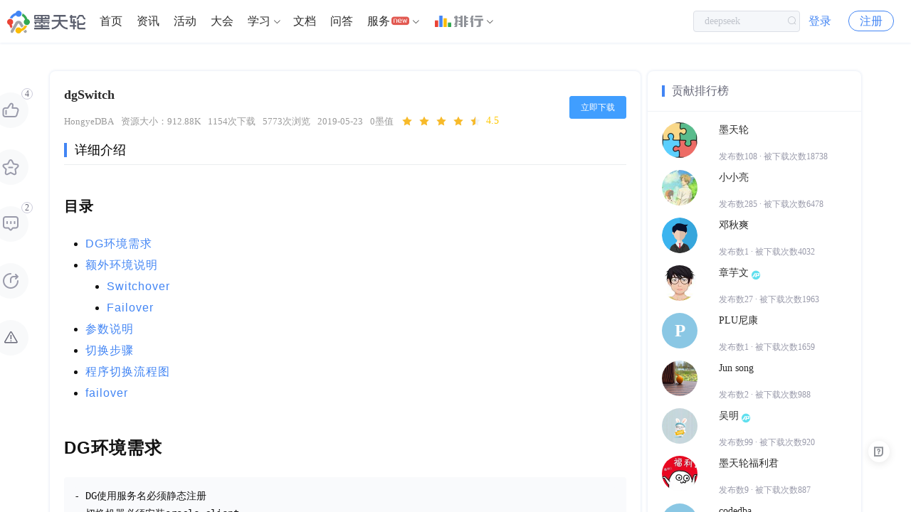

--- FILE ---
content_type: text/html; charset=utf-8
request_url: https://www.modb.pro/download/5
body_size: 10388
content:
<!doctype html>
<html data-n-head-ssr>
  <head >
    <title>dgSwitch - 墨天轮资源</title><meta data-n-head="ssr" charset="utf-8"><meta data-n-head="ssr" name="viewport" content="width=device-width,initial-scale=1.0,minimum-scale=1,maximum-scale=1,user-scalable=no"><meta data-n-head="ssr" vmid="keywords" name="keywords" content="oracle,dataguard"><meta data-n-head="ssr" vmid="description" name="description" content="undefined"><link data-n-head="ssr" rel="icon" type="image/x-icon" href="https://js-cdn.modb.cc/image/favicon.ico"><link data-n-head="ssr" rel="apple-touch-icon" sizes="60x60" type="image/x-icon" href="https://oss-emcsprod-public.oss-cn-beijing.aliyuncs.com/modb_imgs/apple-touch-icon.png"><link data-n-head="ssr" rel="stylesheet" type="text/css" href="https://js-cdn.modb.cc/js/cropper.css"><link data-n-head="ssr" rel="stylesheet" type="text/css" href="https://js-cdn.modb.cc/js/xterm.css"><link data-n-head="ssr" rel="stylesheet" type="text/css" href="https://js-cdn.modb.cc/js/github-markdown.css"><link data-n-head="ssr" rel="stylesheet" type="text/css" href="https://js-cdn.modb.cc/js/highlight.css"><script data-n-head="ssr" src="https://js-cdn.modb.cc/js/fingerprint2.min.js" type="text/javascript" charset="utf-8" defer></script><script data-n-head="ssr" src="https://res2.wx.qq.com/open/js/jweixin-1.4.0.js" type="text/javascript" charset="utf-8" async></script><script data-n-head="ssr" src="https://res.wx.qq.com/connect/zh_CN/htmledition/js/wxLogin.js" type="text/javascript" charset="utf-8" async></script><script data-n-head="ssr" src="https://js-cdn.modb.cc/js/wangEditor.min.js" type="text/javascript" charset="utf-8"></script><script data-n-head="ssr" src="https://js-cdn.modb.cc/js/turndown.js" type="text/javascript" charset="utf-8" defer></script><script data-n-head="ssr" src="https://js-cdn.modb.cc/js/highlight.min.js" type="text/javascript" charset="utf-8"></script><script data-n-head="ssr" src="https://js-cdn.modb.cc/js/cropper1.5.11.min.js" type="text/javascript" charset="utf-8" defer></script><script data-n-head="ssr" src="https://js-cdn.modb.cc/js/xterm4.13.0.min.js" type="text/javascript" charset="utf-8" defer></script><script data-n-head="ssr" src="https://js-cdn.modb.cc/js/xterm-addon-fit.js" type="text/javascript" charset="utf-8" defer></script><script data-n-head="ssr" src="https://gosspublic.alicdn.com/aliyun-oss-sdk-6.17.1.min.js" type="text/javascript" charset="utf-8" defer></script><link rel="preload" href="https://js-cdn.modb.cc/_nuxt/b2afbc743a62cb66409d.js" as="script"><link rel="preload" href="https://js-cdn.modb.cc/_nuxt/f66892d.js" as="script"><link rel="preload" href="https://js-cdn.modb.cc/_nuxt/cffd01f714127537af23.css" as="style"><link rel="preload" href="https://js-cdn.modb.cc/_nuxt/36de8b2.js" as="script"><link rel="preload" href="https://js-cdn.modb.cc/_nuxt/171df2ee412c53dc96dc.css" as="style"><link rel="preload" href="https://js-cdn.modb.cc/_nuxt/d7a86c8.js" as="script"><link rel="stylesheet" href="https://js-cdn.modb.cc/_nuxt/cffd01f714127537af23.css"><link rel="stylesheet" href="https://js-cdn.modb.cc/_nuxt/171df2ee412c53dc96dc.css">
  </head>
  <body >
    <div data-server-rendered="true" id="__nuxt"><!----><div id="__layout"><section class="el-container app app_page"><header class="shadow" data-v-18ba801a><a href="/" class="header-cloud router-link-active" data-v-18ba801a><img src="https://js-cdn.modb.cc/image/indexlogo.png" alt="暂无图片" class="logo-image" data-v-18ba801a></a> <ul role="menubar" id="rank-menu" class="header-el-menu-box header-menu-box flex el-menu--horizontal el-menu" style="background-color:;display:none;" data-v-18ba801a><li role="menuitem" tabindex="-1" class="el-menu-item" style="color:;border-bottom-color:transparent;background-color:;" data-v-18ba801a><a href="/dbRank" target="_self" class="verm" data-v-18ba801a>排行</a> <img height="16px" src="https://js-cdn.modb.cc/image/svgs/rank-cn.png" alt="暂无图片" class="ml4 mt0" style="margin-top:-5px;" data-v-18ba801a></li><li role="menuitem" tabindex="-1" class="el-menu-item" style="color:;border-bottom-color:transparent;background-color:;" data-v-18ba801a><a href="/dbMarket" target="_blank" class="verm" data-v-18ba801a>数据库百科</a> <!----></li><li role="menuitem" tabindex="-1" class="el-menu-item" style="color:;border-bottom-color:transparent;background-color:;" data-v-18ba801a><a href="/dbCase" target="_blank" class="verm" data-v-18ba801a>核心案例</a> <!----></li><li role="menuitem" tabindex="-1" class="el-menu-item" style="color:;border-bottom-color:transparent;background-color:;" data-v-18ba801a><a href="/topic/402751" target="_blank" class="verm" data-v-18ba801a>行业报告</a> <!----></li><li role="menuitem" tabindex="-1" class="el-menu-item" style="color:;border-bottom-color:transparent;background-color:;" data-v-18ba801a><a href="/topic/4704" target="_blank" class="verm" data-v-18ba801a>月度解读</a> <!----></li><li role="menuitem" tabindex="-1" class="el-menu-item" style="color:;border-bottom-color:transparent;background-color:;" data-v-18ba801a><a href="/topic/61684" target="_blank" class="verm" data-v-18ba801a>大事记</a> <!----></li><li role="menuitem" aria-haspopup="true" class="el-submenu" data-v-18ba801a><div class="el-submenu__title" style="border-bottom-color:transparent;color:;background-color:;"><a href="/topic/639186" target="_blank" class="c3" data-v-18ba801a>产业图谱</a> <!----><i class="el-submenu__icon-arrow el-icon-arrow-down"></i></div><div class="el-menu--horizontal sub-menu-poper" style="display:none;"><ul role="menu" class="el-menu el-menu--popup el-menu--popup-" style="background-color:;"> <li role="menuitem" tabindex="-1" class="el-menu-item" style="color:;background-color:;" data-v-18ba801a><a href="/doc/107814" target="_blank" class="block c3" data-v-18ba801a>
            中国数据库
          </a></li><li role="menuitem" tabindex="-1" class="el-menu-item" style="color:;background-color:;" data-v-18ba801a><a href="/doc/107807" target="_blank" class="block c3" data-v-18ba801a>
            向量数据库
          </a></li><li role="menuitem" tabindex="-1" class="el-menu-item" style="color:;background-color:;" data-v-18ba801a><a href="/doc/107808" target="_blank" class="block c3" data-v-18ba801a>
            时序数据库
          </a></li><li role="menuitem" tabindex="-1" class="el-menu-item" style="color:;background-color:;" data-v-18ba801a><a href="/doc/107809" target="_blank" class="block c3" data-v-18ba801a>
            实时数据库
          </a></li><li role="menuitem" tabindex="-1" class="el-menu-item" style="color:;background-color:;" data-v-18ba801a><a href="/doc/111650" target="_blank" class="block c3" data-v-18ba801a>
            搜索引擎
          </a></li><li role="menuitem" tabindex="-1" class="el-menu-item" style="color:;background-color:;" data-v-18ba801a><a href="/doc/111651" target="_blank" class="block c3" data-v-18ba801a>
            空间数据库
          </a></li><li role="menuitem" tabindex="-1" class="el-menu-item" style="color:;background-color:;" data-v-18ba801a><a href="/doc/113067" target="_blank" class="block c3" data-v-18ba801a>
            图数据库
          </a></li><li role="menuitem" tabindex="-1" class="el-menu-item" style="color:;background-color:;" data-v-18ba801a><a href="/doc/116730" target="_blank" class="block c3" data-v-18ba801a>
            数据仓库
          </a></li></ul></div></li><li role="menuitem" aria-haspopup="true" class="el-submenu" data-v-18ba801a><div class="el-submenu__title" style="border-bottom-color:transparent;color:;background-color:;"><a target="_blank" class="c3" data-v-18ba801a>大调查</a> <!----><i class="el-submenu__icon-arrow el-icon-arrow-down"></i></div><div class="el-menu--horizontal sub-menu-poper" style="display:none;"><ul role="menu" class="el-menu el-menu--popup el-menu--popup-" style="background-color:;"> <li role="menuitem" tabindex="-1" class="el-menu-item" style="color:;background-color:;" data-v-18ba801a><a href="/doc/54780" target="_blank" class="block c3" data-v-18ba801a>
            2021年报告
          </a></li><li role="menuitem" tabindex="-1" class="el-menu-item" style="color:;background-color:;" data-v-18ba801a><a href="/edoc/726" target="_blank" class="block c3" data-v-18ba801a>
            2022年报告
          </a></li></ul></div></li><li role="menuitem" aria-haspopup="true" class="el-submenu" data-v-18ba801a><div class="el-submenu__title" style="border-bottom-color:transparent;color:;background-color:;"><a target="_blank" class="c3" data-v-18ba801a>年度数据库</a> <!----><i class="el-submenu__icon-arrow el-icon-arrow-down"></i></div><div class="el-menu--horizontal sub-menu-poper" style="display:none;"><ul role="menu" class="el-menu el-menu--popup el-menu--popup-" style="background-color:;"> <li role="menuitem" tabindex="-1" class="el-menu-item" style="color:;background-color:;" data-v-18ba801a><a href="/db/43261" target="_blank" class="block c3" data-v-18ba801a>
            2020年openGauss
          </a></li><li role="menuitem" tabindex="-1" class="el-menu-item" style="color:;background-color:;" data-v-18ba801a><a href="/db/238888" target="_blank" class="block c3" data-v-18ba801a>
            2021年TiDB
          </a></li><li role="menuitem" tabindex="-1" class="el-menu-item" style="color:;background-color:;" data-v-18ba801a><a href="/db/606959" target="_blank" class="block c3" data-v-18ba801a>
            2022年PolarDB
          </a></li><li role="menuitem" tabindex="-1" class="el-menu-item" style="color:;background-color:;" data-v-18ba801a><a href="/db/1752524731018465280" target="_blank" class="block c3" data-v-18ba801a>
            2023年OceanBase
          </a></li></ul></div></li></ul> <ul role="menubar" id="header-menu-box" class="header-el-menu-box header-menu-box flex el-menu--horizontal el-menu" style="background-color:;" data-v-18ba801a><li role="menuitem" tabindex="-1" class="el-menu-item" style="color:;border-bottom-color:transparent;background-color:;" data-v-18ba801a><a href="/" class="router-link-active" data-v-18ba801a>首页
        </a></li><li role="menuitem" tabindex="-1" class="el-menu-item" style="color:;border-bottom-color:transparent;background-color:;" data-v-18ba801a><a href="/dbNews" data-v-18ba801a>资讯
        </a></li><li role="menuitem" tabindex="-1" class="el-menu-item" style="color:;border-bottom-color:transparent;background-color:;" data-v-18ba801a><a href="/event" data-v-18ba801a>活动
        </a></li><li role="menuitem" tabindex="-1" class="el-menu-item" style="color:;border-bottom-color:transparent;background-color:;" data-v-18ba801a><a href="/meetup" data-v-18ba801a>大会
        </a></li><li role="menuitem" aria-haspopup="true" class="el-submenu" data-v-18ba801a><div class="el-submenu__title" style="border-bottom-color:transparent;color:;background-color:;"><a href="/centre" class="c3" data-v-18ba801a>学习</a><i class="el-submenu__icon-arrow el-icon-arrow-down"></i></div><div class="el-menu--horizontal sub-menu-poper w450 h188" style="display:none;"><ul role="menu" class="el-menu el-menu--popup el-menu--popup-" style="background-color:;"> <li role="menuitem" tabindex="-1" class="el-menu-item" style="color:;background-color:;" data-v-18ba801a><a href="/centre" target="_self" class="block c3" data-v-18ba801a><div class="f16 c3" data-v-18ba801a>课程中心</div> <div class="mt4 f13 c8" data-v-18ba801a>推荐优质内容、热门课程</div></a></li><li role="menuitem" tabindex="-1" class="el-menu-item" style="color:;background-color:;" data-v-18ba801a><a href="/path" target="_self" class="block c3" data-v-18ba801a><div class="f16 c3" data-v-18ba801a>学习路径</div> <div class="mt4 f13 c8" data-v-18ba801a>预设学习计划、达成学习目标</div></a></li><li role="menuitem" tabindex="-1" class="el-menu-item" style="color:;background-color:;" data-v-18ba801a><a href="/graph" target="_self" class="block c3" data-v-18ba801a><div class="f16 c3" data-v-18ba801a>知识图谱</div> <div class="mt4 f13 c8" data-v-18ba801a>综合了解技术体系知识点</div></a></li><li role="menuitem" tabindex="-1" class="el-menu-item" style="color:;background-color:;" data-v-18ba801a><a href="/course" target="_self" class="block c3" data-v-18ba801a><div class="f16 c3" data-v-18ba801a>课程库</div> <div class="mt4 f13 c8" data-v-18ba801a>快速筛选、搜索相关课程</div></a></li><li role="menuitem" tabindex="-1" class="el-menu-item" style="color:;background-color:;" data-v-18ba801a><a href="/video" target="_self" class="block c3" data-v-18ba801a><div class="f16 c3" data-v-18ba801a>视频学习</div> <div class="mt4 f13 c8" data-v-18ba801a>专业视频分享技术知识</div></a></li><li role="menuitem" tabindex="-1" class="el-menu-item" style="color:;background-color:;" data-v-18ba801a><a href="/edoc" target="_self" class="block c3" data-v-18ba801a><div class="f16 c3" data-v-18ba801a>电子文档</div> <div class="mt4 f13 c8" data-v-18ba801a>快速搜索阅览技术文档</div></a></li></ul></div></li><li role="menuitem" tabindex="-1" class="el-menu-item" style="color:;border-bottom-color:transparent;background-color:;" data-v-18ba801a><a href="/doc" data-v-18ba801a>文档
        </a></li><li role="menuitem" tabindex="-1" class="el-menu-item" style="color:;border-bottom-color:transparent;background-color:;" data-v-18ba801a><a href="/issue" data-v-18ba801a>问答
        </a></li><li role="menuitem" aria-haspopup="true" class="el-submenu" data-v-18ba801a><div class="el-submenu__title" style="border-bottom-color:transparent;color:;background-color:;">服务<i class="cs-gengxin icon12 ml2" data-v-18ba801a></i><i class="el-submenu__icon-arrow el-icon-arrow-down"></i></div><div class="el-menu--horizontal sub-menu-poper w450 wd590" style="display:none;"><ul role="menu" class="el-menu el-menu--popup el-menu--popup-" style="background-color:;"> <li role="menuitem" tabindex="-1" class="el-menu-item" style="color:;background-color:;" data-v-18ba801a><a href="/moai" target="_self" class="block c3 bsb" data-v-18ba801a><div class="f16 c3" data-v-18ba801a>智能助手小墨</div> <div class="mt4 f13 c8" data-v-18ba801a>关于数据库相关的问题，您都可以问我</div></a></li><li role="menuitem" tabindex="-1" class="el-menu-item" style="color:;background-color:;" data-v-18ba801a><a href="/ins" target="_self" class="block c3 bsb" data-v-18ba801a><div class="f16 c3" data-v-18ba801a> 数据库巡检平台</div> <div class="mt4 f13 c8" data-v-18ba801a>脚本采集百余项，在线智能分析总结</div></a></li><li role="menuitem" tabindex="-1" class="el-menu-item" style="color:;background-color:;" data-v-18ba801a><a href="/sqlrun/home" target="_self" class="block c3 bsb" data-v-18ba801a><div class="f16 c3" data-v-18ba801a>SQLRUN</div> <div class="mt4 f13 c8" data-v-18ba801a>在线数据库即时SQL运行平台</div></a></li><li role="menuitem" tabindex="-1" class="el-menu-item" style="color:;background-color:;" data-v-18ba801a><a href="/terminal" target="_blank" class="block c3 bsb" data-v-18ba801a><div class="f16 c3" data-v-18ba801a>数据库实训平台</div> <div class="mt4 f13 c8" data-v-18ba801a>实操环境、开箱即用、一键连接</div></a></li><li role="menuitem" tabindex="-1" class="el-menu-item" style="color:;background-color:;" data-v-18ba801a><a href="/service" target="_self" class="block c3 bsb" data-v-18ba801a><div class="f16 c3" data-v-18ba801a>数据库管理服务</div> <div class="mt4 f13 c8" data-v-18ba801a>汇聚顶级数据库专家，具备多数据库运维能力</div></a></li></ul></div></li><li role="menuitem" aria-haspopup="true" class="el-submenu" data-v-18ba801a><div class="el-submenu__title" style="border-bottom-color:transparent;color:;background-color:;"><a href="/dbRank" slot="reference" target="_blank" class="flex rank-cn-box ml4" data-v-18ba801a><img height="16px" src="https://js-cdn.modb.cc/image/svgs/rank-cn.png" alt="暂无图片" data-v-18ba801a> <div class="flex-st ml4" data-v-18ba801a><i class="cs-rank-cn2 c9" data-v-18ba801a></i></div></a><i class="el-submenu__icon-arrow el-icon-arrow-down"></i></div><div class="el-menu--horizontal sub-menu-poper-dbRank" style="display:none;"><ul role="menu" class="el-menu el-menu--popup el-menu--popup-" style="background-color:;"> <li role="menuitem" tabindex="-1" class="el-menu-item" style="color:;background-color:;" data-v-18ba801a><a href="/dbMarket" target="_self" class="block c3 pdlr20" data-v-18ba801a>数据库百科</a></li><li role="menuitem" tabindex="-1" class="el-menu-item" style="color:;background-color:;" data-v-18ba801a><a href="/dbCase" target="_self" class="block c3 pdlr20" data-v-18ba801a>核心案例</a></li><li role="menuitem" tabindex="-1" class="el-menu-item" style="color:;background-color:;" data-v-18ba801a><a href="/topic/402751" target="_self" class="block c3 pdlr20" data-v-18ba801a>行业报告</a></li><li role="menuitem" tabindex="-1" class="el-menu-item" style="color:;background-color:;" data-v-18ba801a><a href="/topic/4704" target="_self" class="block c3 pdlr20" data-v-18ba801a>月度解读</a></li><li role="menuitem" tabindex="-1" class="el-menu-item" style="color:;background-color:;" data-v-18ba801a><a href="/topic/61684" target="_self" class="block c3 pdlr20" data-v-18ba801a>大事记</a></li><li role="menuitem" tabindex="-1" class="el-menu-item" style="color:;background-color:;" data-v-18ba801a><a href="/topic/639186" target="_self" class="block c3 pdlr20" data-v-18ba801a>产业图谱</a></li></ul></div></li><li role="menuitem" tabindex="-1" class="el-menu-item mr0" style="color:;border-bottom-color:transparent;background-color:;" data-v-18ba801a><a href="/orderList" class="p-hide" data-v-18ba801a>我的订单
        </a></li></ul> <div class="search-input-box" data-v-18ba801a><div class="search-input el-input el-input--small el-input--suffix" data-v-18ba801a><!----><input type="text" autocomplete="off" placeholder="" class="el-input__inner"><!----><span class="el-input__suffix"><span class="el-input__suffix-inner"><i class="el-icon-search" data-v-18ba801a></i><!----><!----><!----><!----></span><!----></span><!----><!----></div></div> <div class="search-phone-box" data-v-18ba801a><i class="el-icon-search" data-v-18ba801a></i></div> <!----> <div class="p-hide login-btn-box" data-v-18ba801a><span data-v-18ba801a><div role="tooltip" id="el-popover-4225" aria-hidden="true" class="el-popover el-popper user-popper" style="width:undefinedpx;display:none;"><!----><div class="wd320 weight400 HONORSansCN-Regular" data-v-18ba801a><div class="mb5 vc icon16 c3 weight500 HONORSansCN-Medium" data-v-18ba801a>登录后可立即获得以下权益</div> <div class="flex wrap between pdlr10 mb20" data-v-18ba801a><div class="pdlr20 flex mt10" data-v-18ba801a><i class="cs-kechengchakan icon16 c9" data-v-18ba801a></i> <span class="ml8 c7" data-v-18ba801a>免费培训课程</span></div> <div class="pdlr20 flex mt10" data-v-18ba801a><i class="cs-wenzhang2 icon16 c9" data-v-18ba801a></i> <span class="ml8 c7" data-v-18ba801a>收藏优质文章</span></div> <div class="pdlr20 flex mt10" data-v-18ba801a><i class="cs-changjianwenti icon16 c9" data-v-18ba801a></i> <span class="ml8 c7" data-v-18ba801a>疑难问题解答</span></div> <div class="pdlr20 flex mt10" data-v-18ba801a><i class="cs-wenjianjia icon16 c9" data-v-18ba801a></i> <span class="ml8 c7" data-v-18ba801a>下载专业文档</span></div> <div class="pdlr20 flex mt10" data-v-18ba801a><i class="cs-dakaqiandao icon16 c9" data-v-18ba801a></i> <span class="ml8 c7" data-v-18ba801a>签到免费抽奖</span></div> <div class="pdlr20 flex mt10" data-v-18ba801a><i class="cs-huiyuan icon16 c9" data-v-18ba801a></i> <span class="ml8 c7" data-v-18ba801a>提升成长等级</span></div></div> <div class="flex center" data-v-18ba801a><a href="/login?redirect=%2Fdownload%2F5&amp;type=navhover" class="login-page-btn block cf vc" data-v-18ba801a>立即登录</a></div></div> </div><a href="/login?redirect=%2Fdownload%2F5" class="login-btn" data-v-18ba801a>登录</a></span> <a href="/register?redirect=%2Fdownload%2F5" class="register-btn" data-v-18ba801a>注册</a></div> <!----> <ul role="menubar" class="header-el-menu-box header-mobile-user-box el-menu--horizontal el-menu" style="background-color:;" data-v-18ba801a><li role="menuitem" aria-haspopup="true" class="el-submenu" data-v-18ba801a><div class="el-submenu__title" style="border-bottom-color:transparent;color:;background-color:;"><i class="cs-avatar" data-v-18ba801a></i><i class="el-submenu__icon-arrow el-icon-arrow-down"></i></div><div class="el-menu--horizontal header-el-menu-popper header-user-mobile-box-popper" style="display:none;"><ul role="menu" class="el-menu el-menu--popup el-menu--popup-" style="background-color:;"> <div class="login-btn-box" data-v-18ba801a><a href="/login?redirect=%2Fdownload%2F5" class="login-btn" data-v-18ba801a>登录</a> <a href="/register?redirect=%2Fdownload%2F5" class="register-btn" data-v-18ba801a>注册</a></div></ul></div></li></ul> <div class="header-el-menu-box header-mobile-box el-col el-col-12" data-v-18ba801a><div class="el-dropdown" data-v-18ba801a><span data-v-18ba801a><i class="cs-expand" data-v-18ba801a></i></span> <ul class="el-dropdown-menu el-popper el-dropdown-menu--small" style="display:none;" data-v-18ba801a><li tabindex="-1" index="main" class="el-dropdown-menu__item user-menu-item" data-v-18ba801a><!----><a href="/" class="c3 router-link-active" data-v-18ba801a>首页</a></li><li tabindex="-1" index="dbNews" class="el-dropdown-menu__item user-menu-item" data-v-18ba801a><!----><a href="/dbNews" class="c3" data-v-18ba801a>资讯</a></li><li tabindex="-1" index="event" class="el-dropdown-menu__item user-menu-item" data-v-18ba801a><!----><a href="/event" class="c3" data-v-18ba801a>活动</a></li><li tabindex="-1" index="meetup" class="el-dropdown-menu__item user-menu-item" data-v-18ba801a><!----><a href="/meetup" class="c3" data-v-18ba801a>大会</a></li><li tabindex="-1" index="course" class="el-dropdown-menu__item user-menu-item" data-v-18ba801a><!----><a href="/course" class="c3" data-v-18ba801a>课程</a></li><li tabindex="-1" index="doc" class="el-dropdown-menu__item user-menu-item" data-v-18ba801a><!----><a href="/doc" class="c3" data-v-18ba801a>文档</a></li><li tabindex="-1" index="dbRank" class="el-dropdown-menu__item user-menu-item" data-v-18ba801a><!----><a href="/dbRank" class="c3" data-v-18ba801a>排行</a></li><li tabindex="-1" index="issue" class="el-dropdown-menu__item user-menu-item" data-v-18ba801a><!----><a href="/issue" class="c3" data-v-18ba801a>问答</a></li><li tabindex="-1" index="orderList" class="el-dropdown-menu__item user-menu-item" data-v-18ba801a><!----><a href="/orderList" class="c3 p-hide" data-v-18ba801a>我的订单</a></li></ul></div></div></header> <header class="shadow" style="display:none;" data-v-46024d68><a href="/" class="header-cloud router-link-active" data-v-46024d68><img src="https://js-cdn.modb.cc/image/indexlogo.png" alt="暂无图片" class="logo-image" data-v-46024d68></a> <ul role="menubar" id="header-menu-box" class="header-el-menu-box header-menu-box flex el-menu--horizontal el-menu" style="background-color:;" data-v-46024d68><li role="menuitem" tabindex="-1" class="el-menu-item" style="color:;border-bottom-color:transparent;background-color:;" data-v-46024d68><a href="/service" target="_self" data-v-46024d68>首页</a></li><li role="menuitem" tabindex="-1" class="el-menu-item" style="color:;border-bottom-color:transparent;background-color:;" data-v-46024d68><a href="/team/17" target="_self" data-v-46024d68>专家团队</a></li><li role="menuitem" tabindex="-1" class="el-menu-item" style="color:;border-bottom-color:transparent;background-color:;" data-v-46024d68><a href="/moai" target="_blank" data-v-46024d68>智能助手</a></li><li role="menuitem" aria-haspopup="true" class="el-submenu" data-v-46024d68><div class="el-submenu__title" style="border-bottom-color:transparent;color:;background-color:;">在线工具<i class="el-submenu__icon-arrow el-icon-arrow-down"></i></div><div class="el-menu--horizontal sub-menu-poper w450 wd730" style="display:none;"><ul role="menu" class="el-menu el-menu--popup el-menu--popup-" style="background-color:;"> <li role="menuitem" tabindex="-1" class="el-menu-item" style="color:;background-color:;" data-v-46024d68><a href="/sqlrun/home" target="_blank" class="block c3" data-v-46024d68><div class="f16 c3" data-v-46024d68>SQLRUN</div> <div class="mt4 f13 c8" data-v-46024d68>在线数据库即时SQL运行平台</div></a></li><li role="menuitem" tabindex="-1" class="el-menu-item" style="color:;background-color:;" data-v-46024d68><a href="/terminal" target="_blank" class="block c3" data-v-46024d68><div class="f16 c3" data-v-46024d68>数据库在线实训平台</div> <div class="mt4 f13 c8" data-v-46024d68>实操环境、开箱即用、一键连接</div></a></li><li role="menuitem" tabindex="-1" class="el-menu-item" style="color:;background-color:;" data-v-46024d68><a href="/awr" target="_blank" class="block c3" data-v-46024d68><div class="f16 c3" data-v-46024d68>AWR分析</div> <div class="mt4 f13 c8" data-v-46024d68>上传AWR报告，查看分析结果</div></a></li><li role="menuitem" tabindex="-1" class="el-menu-item" style="color:;background-color:;" data-v-46024d68><a href="/sqlFormat" target="_blank" class="block c3" data-v-46024d68><div class="f16 c3" data-v-46024d68>SQL格式化</div> <div class="mt4 f13 c8" data-v-46024d68>快速格式化绝大多数SQL语句</div></a></li><li role="menuitem" tabindex="-1" class="el-menu-item" style="color:;background-color:;" data-v-46024d68><a href="/sqlAudit" target="_blank" class="block c3" data-v-46024d68><div class="f16 c3" data-v-46024d68>SQL审核</div> <div class="mt4 f13 c8" data-v-46024d68>审核编写规范，提升执行效率</div></a></li><li role="menuitem" tabindex="-1" class="el-menu-item" style="color:;background-color:;" data-v-46024d68><a href="/unwrap" target="_blank" class="block c3" data-v-46024d68><div class="f16 c3" data-v-46024d68>PLSQL解密</div> <div class="mt4 f13 c8" data-v-46024d68>解密超4000字符的PL/SQL语句</div></a></li><li role="menuitem" tabindex="-1" class="el-menu-item" style="color:;background-color:;" data-v-46024d68><a href="/oraFunc" target="_blank" class="block c3" data-v-46024d68><div class="f16 c3" data-v-46024d68>OraC函数</div> <div class="mt4 f13 c8" data-v-46024d68>查询Oracle C 函数的详细描述</div></a></li><li role="menuitem" tabindex="-1" class="el-menu-item" style="color:;background-color:;" data-v-46024d68><a href="/moai" target="_blank" class="block c3" data-v-46024d68><div class="f16 c3" data-v-46024d68>智能助手小墨</div> <div class="mt4 f13 c8" data-v-46024d68>关于数据库相关的问题，您都可以问我</div></a></li></ul></div></li><li role="menuitem" tabindex="-1" class="el-menu-item" style="color:;border-bottom-color:transparent;background-color:;" data-v-46024d68><a href="/topic/659365" target="_blank" data-v-46024d68>精选案例</a></li><li role="menuitem" tabindex="-1" class="el-menu-item" style="color:;border-bottom-color:transparent;background-color:;" data-v-46024d68><a href="/topic/659364" target="_blank" data-v-46024d68>新闻资讯</a></li><li role="menuitem" tabindex="-1" class="el-menu-item" style="color:;border-bottom-color:transparent;background-color:;" data-v-46024d68><a href="/marketlist?type=0&amp;tag=service" target="_blank" data-v-46024d68>云市场</a></li></ul> <!----> <div class="p-hide login-btn-box" data-v-46024d68><span data-v-46024d68><div role="tooltip" id="el-popover-5111" aria-hidden="true" class="el-popover el-popper user-popper" style="width:undefinedpx;display:none;"><!----><div class="wd320 weight400 HONORSansCN-Regular" data-v-46024d68><div class="mb5 vc icon16 c3 weight500 HONORSansCN-Medium" data-v-46024d68>登录后可立即获得以下权益</div> <div class="flex wrap between pdlr10 mb20" data-v-46024d68><div class="pdlr20 flex mt10" data-v-46024d68><i class="cs-kechengchakan icon16 c9" data-v-46024d68></i> <span class="ml8 c7" data-v-46024d68>免费培训课程</span></div> <div class="pdlr20 flex mt10" data-v-46024d68><i class="cs-wenzhang2 icon16 c9" data-v-46024d68></i> <span class="ml8 c7" data-v-46024d68>收藏优质文章</span></div> <div class="pdlr20 flex mt10" data-v-46024d68><i class="cs-changjianwenti icon16 c9" data-v-46024d68></i> <span class="ml8 c7" data-v-46024d68>疑难问题解答</span></div> <div class="pdlr20 flex mt10" data-v-46024d68><i class="cs-wenjianjia icon16 c9" data-v-46024d68></i> <span class="ml8 c7" data-v-46024d68>下载专业文档</span></div> <div class="pdlr20 flex mt10" data-v-46024d68><i class="cs-dakaqiandao icon16 c9" data-v-46024d68></i> <span class="ml8 c7" data-v-46024d68>签到免费抽奖</span></div> <div class="pdlr20 flex mt10" data-v-46024d68><i class="cs-huiyuan icon16 c9" data-v-46024d68></i> <span class="ml8 c7" data-v-46024d68>提升成长等级</span></div></div> <div class="flex center" data-v-46024d68><a href="/login?redirect=%2Fdownload%2F5&amp;type=navhover" class="login-page-btn block cf vc" data-v-46024d68>立即登录</a></div></div> </div><a href="/login?redirect=%2Fdownload%2F5" class="login-btn" data-v-46024d68>登录</a></span> <a href="/register?redirect=%2Fdownload%2F5" class="register-btn" data-v-46024d68>注册</a></div> <!----> <ul role="menubar" class="header-el-menu-box header-mobile-user-box el-menu--horizontal el-menu" style="background-color:;" data-v-46024d68><li role="menuitem" aria-haspopup="true" class="el-submenu" data-v-46024d68><div class="el-submenu__title" style="border-bottom-color:transparent;color:;background-color:;"><i class="cs-avatar" data-v-46024d68></i><i class="el-submenu__icon-arrow el-icon-arrow-down"></i></div><div class="el-menu--horizontal header-el-menu-popper header-user-mobile-box-popper" style="display:none;"><ul role="menu" class="el-menu el-menu--popup el-menu--popup-" style="background-color:;"> <div class="login-btn-box" data-v-46024d68><a href="/login?redirect=%2Fdownload%2F5" class="login-btn" data-v-46024d68>登录</a> <a href="/register?redirect=%2Fdownload%2F5" class="register-btn" data-v-46024d68>注册</a></div></ul></div></li></ul> <div class="header-el-menu-box header-mobile-box el-col el-col-12" data-v-46024d68><div class="el-dropdown" data-v-46024d68><span data-v-46024d68><i class="cs-expand" data-v-46024d68></i></span> <ul class="el-dropdown-menu el-popper el-dropdown-menu--small" style="display:none;" data-v-46024d68><li tabindex="-1" index="service" class="el-dropdown-menu__item user-menu-item" data-v-46024d68><!----><a href="/service" class="c3" data-v-46024d68>首页</a></li><li tabindex="-1" index="team" class="el-dropdown-menu__item user-menu-item" data-v-46024d68><!----><a href="/team/17" class="c3" data-v-46024d68>专家团队</a></li><li tabindex="-1" index="moai" class="el-dropdown-menu__item user-menu-item" data-v-46024d68><!----><a href="/moai" class="c3" data-v-46024d68>智能助手</a></li><li tabindex="-1" index="content" class="el-dropdown-menu__item user-menu-item" data-v-46024d68><!----><a href="/topic/659365" class="c3" data-v-46024d68>精选案例</a></li><li tabindex="-1" index="case" class="el-dropdown-menu__item user-menu-item" data-v-46024d68><!----><a href="/topic/659364" class="c3" data-v-46024d68>新闻资讯</a></li><li tabindex="-1" index="marketlist" class="el-dropdown-menu__item user-menu-item" data-v-46024d68><!----><a href="/marketlist?type=0&amp;tag=service" class="c3" data-v-46024d68>云市场</a></li></ul></div></div></header> <div class="emcs-bg homePage-container" data-v-6aca5c22><div class="emcs-main-box" data-v-6aca5c22><div class="float-btn-group" data-v-f517354a data-v-6aca5c22><div class="btn-item flex center pr mb30 cur-p" data-v-f517354a><img src="https://js-cdn.modb.cc/image/float-thumbupoutline.png" width="24px" alt="暂无图片" data-v-f517354a> <div class="float-num font12 vc" data-v-f517354a>4</div></div> <div class="btn-item flex center pr mb30 cur-p" data-v-f517354a><img src="https://js-cdn.modb.cc/image/float-star-out.png" width="24px" alt="暂无图片" data-v-f517354a></div> <div class="btn-item flex center pr mb30 cur-p" data-v-f517354a><img src="https://js-cdn.modb.cc/image/float-commentout.png" width="24px" alt="暂无图片" data-v-f517354a> <!----></div> <span data-v-f517354a><div role="tooltip" id="el-popover-4381" aria-hidden="true" class="el-popover el-popper" style="width:undefinedpx;display:none;"><!----><div class="float-nav-popover" data-v-f517354a><div data-v-f517354a><!----></div> <div class="padtb5 flex" data-v-f517354a><i class="cs-weixin mr10 icon18" data-v-f517354a></i> <span data-v-f517354a>微信扫码</span></div> <div class="nav-item flex cur-p" data-v-f517354a><i class="cs-fenxiang mr10 icon18" data-v-f517354a></i> <span data-v-f517354a>复制链接</span></div> <div class="nav-item flex cur-p" data-v-f517354a><i class="cs-c-weibo mr10 icon18" data-v-f517354a></i> <span data-v-f517354a>新浪微博</span></div> <div class="nav-item flex cur-p" data-v-f517354a><i class="cs-canyutaolun mr10 icon18" data-v-f517354a></i> <span data-v-f517354a>分享数说</span></div></div> </div><div class="btn-item flex center pr mb30 cur-p" data-v-f517354a><img src="https://js-cdn.modb.cc/image/float-share.png" width="24px" alt="暂无图片" data-v-f517354a></div></span> <div class="btn-item flex center pr mb30 cur-p" data-v-f517354a><i class="cs-jubao" style="font-size: 24px;" data-v-f517354a></i></div> <div class="el-dialog__wrapper" style="display:none;" data-v-3e35e9ce data-v-f517354a><div role="dialog" aria-modal="true" aria-label="采集到收藏夹" class="el-dialog starDialog" style="margin-top:15vh;"><div class="el-dialog__header"><span class="el-dialog__title">采集到收藏夹</span><button type="button" aria-label="Close" class="el-dialog__headerbtn"><i class="el-dialog__close el-icon el-icon-close"></i></button></div><!----><!----></div></div> <div class="el-dialog__wrapper" style="display:none;" data-v-f517354a><div role="dialog" aria-modal="true" aria-label="分享到数说" class="el-dialog" style="margin-top:15vh;"><div class="el-dialog__header"><span class="el-dialog__title">分享到数说</span><button type="button" aria-label="Close" class="el-dialog__headerbtn"><i class="el-dialog__close el-icon el-icon-close"></i></button></div><!----><!----></div></div> <div class="el-dialog__wrapper" style="display:none;" data-v-f517354a><div role="dialog" aria-modal="true" aria-label="举报" class="el-dialog" style="margin-top:15vh;width:400px;"><div class="el-dialog__header"><span class="el-dialog__title">举报</span><button type="button" aria-label="Close" class="el-dialog__headerbtn"><i class="el-dialog__close el-icon el-icon-close"></i></button></div><!----><!----></div></div></div> <div class="emcs-page-head" data-v-6aca5c22></div> <div class="emcs-page-content" data-v-6aca5c22><div class="main-box emcs-table mb10" data-v-6aca5c22><div class="flex between mb20" data-v-6aca5c22><div class="emcs-expand" data-v-6aca5c22><div class="font18 mb15" data-v-6aca5c22>dgSwitch</div> <div class="flex wrap f13 c9" data-v-6aca5c22><a href="/u/1" class="mr10 emcs-name c9" data-v-6aca5c22>HongyeDBA</a> <div class="mr10" data-v-6aca5c22>资源大小：912.88K</div> <div class="mr10" data-v-6aca5c22>1154次下载</div> <div class="mr10" data-v-6aca5c22>5773次浏览</div> <div class="mr10" data-v-6aca5c22>2019-05-23</div> <div class="mr10" data-v-6aca5c22>0墨值</div> <div role="slider" aria-valuenow="4.5" aria-valuetext="4.5" aria-valuemin="0" aria-valuemax="5" tabindex="0" class="el-rate" data-v-6aca5c22><span class="el-rate__item" style="cursor:auto;"><i class="el-rate__icon el-icon-star-on" style="color:#F7BA2A;"><!----></i></span><span class="el-rate__item" style="cursor:auto;"><i class="el-rate__icon el-icon-star-on" style="color:#F7BA2A;"><!----></i></span><span class="el-rate__item" style="cursor:auto;"><i class="el-rate__icon el-icon-star-on" style="color:#F7BA2A;"><!----></i></span><span class="el-rate__item" style="cursor:auto;"><i class="el-rate__icon el-icon-star-on" style="color:#F7BA2A;"><!----></i></span><span class="el-rate__item" style="cursor:auto;"><i class="el-rate__icon el-icon-star-on" style="color:#EFF2F7;"><i class="el-rate__decimal el-icon-star-on" style="color:#F7BA2A;width:50%;"></i></i></span><span class="el-rate__text" style="color:#FFC801;">4.5</span></div></div></div> <button type="button" class="el-button el-button--primary el-button--small" data-v-6aca5c22><!----><!----><span>立即下载</span></button></div> <h3 class="h-comment" data-v-6aca5c22>详细介绍</h3> <div class="editor-content-styl" data-v-6aca5c22><p><h3>目录</h3><ul><li><a href="#DG_2">DG环境需求</a></li><li><a href="#_10">额外环境说明</a></li><ul><li><a href="#Switchover_12">Switchover</a></li><li><a href="#Failover_17">Failover</a></li></ul><li><a href="#_33">参数说明</a></li><li><a href="#_90">切换步骤</a></li><li><a href="#_108">程序切换流程图</a></li><li><a href="#failover_116">failover</a></li></ul></p>
<h1><a id="DG_2"></a>DG环境需求</h1>
<pre><code>- DG使用服务名必须静态注册
- 切换机器必须安装oracle client
- 切换机器配置tnsnames.ora(需要连接到主库和备库,Rac需要配置多个节点的Tns别名)
- 程序不进行自动判断是否Failover操作
- 如果需要mount磁盘组,必须配置log_file_name_convert
</code></pre>
<h1><a id="_10"></a>额外环境说明</h1>
<h2><a id="Switchover_12"></a>Switchover</h2>
<ul>
<li>主库使用SESSION SHUTDOWN进行切换</li>
<li>备库正常激活</li>
</ul>
<h2><a id="Failover_17"></a>Failover</h2>
<ul>
<li>
<p>如果主库存活</p>
<p>主库会尝试使用flush redo to dg进行操作(仅支持11G)</p>
</li>
<li>
<p>如果主库不存活,存在存储复制(仅支持ASM)</p>
<p>存在存储复制把redo和控制文件复制到备端,请激活存储复制盘并设置正确的权限<br />
脚本会尝试使用此控制文件和redo进行起库,如果启动会尝试使用备库控制文件启动<br />
在此失败请人工处理</p>
</li>
<li>
<p>如果主库不存活,不存在存储复制</p>
<p>主动激活备库</p>
</li>
</ul>
<!-- vi $ORACLE_HOME/network/admin/tnsnames.ora -->
<h1><a id="_33"></a>参数说明</h1>
<pre><code class="lang-">INFO: InitLogfile Logfile : /tmp/dgSwitch-travel.trc
  =============================================================================
  This script is used to Switch Oracle Database DataGuard.
  =============================================================================
  Usage :
   perl dgSwitch.pl -P &lt;SYS's Password&gt; -p &lt;TNS Alias&gt; -s &lt;TNS Alias&gt;
        -P  : Specify the Password for SYS User, default:oracle
        -p  : Specify the Operation Node for Primary Site
            :    Rac Need All nodes [-p &quot;orcl1 orcl2&quot;]
        -s  : Specify the Operation Node for Standby Site
            :    Rac Need All nodes [-p &quot;orcldg1 orcldg2&quot;]

        -f  : Use Failover Method to do Switchover
        -m  : Standby Database Machine Memory Size(Mb)
            : if set program Auto Set Sga , if not set not modify Sga Parameter
        -i  : ignore database params check
        -c  : Only Check Something,same -S 0
        -S  : &lt;step #&gt;  Run the step # at a timeOnly Run One Step
        -r  : &lt;num-num&gt; Run the steps one after the other as long as no errors
  Demo :
   Single:Single : dgSwitch.pl -p orcl -s orcldg
   Rac:Single    : dgSwitch.pl -p &quot;orcl1 orcl2&quot; -s orcldg
   Single:Rac    : dgSwitch.pl -p orcl -s &quot;orcldg1 orcldg2&quot;
   Rac:Rac       : dgSwitch.pl -p &quot;orcl1 orcl2&quot; -s &quot;orcldg1 orcldg2&quot;
  Need :
            : Will Query V$DATABSAE、DBA_HIST_TEMPFILE、DBA_TABLESPACES、DBA_TEMP_FILES
            : static register listener ,port 1522
            : please set db_create_file_dest
            : please set db_recovery_file_dest,db_recovery_file_dest_size
  =============================================================================

</code></pre>
<ul>
<li>P  sys用户密码，默认密码Oracle</li>
<li>p  主库的tns别名,Rac需要输入多个,自动取其中之一进行switch操作</li>
<li>s  备库的tns别名,Rac需要输入多个,自动取其中之一进行switch操作</li>
<li>f  明确指定进行failover操作</li>
<li>c  尽进行DG check检查</li>
<li>m  指定备机的主机内存,会执行设置SGA操作</li>
<li>i  忽略检查过程中判断参数问题</li>
<li>S  执行单独的一步(大写),如
<ul>
<li>-S 0 执行检查步骤</li>
<li>-S 1 主库进行切换操作</li>
<li>-S 2 备库进行切换操作</li>
<li>-S 3 新主库进行切换操作</li>
<li>-S 4 新住库解决临时表空间操作</li>
<li>-S 5 新主库解决服务名切换操作</li>
<li>-S 6 Redo处理操作</li>
<li>-S 7 新备库进行切换操作</li>
<li>-S 8 切换完成后检查</li>
</ul>
</li>
<li>r 执行多个步骤,如
<ul>
<li>-r 0-8 全部执行,默认步骤</li>
<li>-r 0-6 DG切换,并只完成主库操作</li>
<li>-r 7-8 完成源主库操作</li>
</ul>
</li>
</ul>
<h1><a id="_90"></a>切换步骤</h1>
<p>切换暂时分为8步,0-7如下</p>
<pre><code class="lang-">./dgSwitch.pl -p orcl -s orcldg -l
INFO: InitLogfile Logfile : /tmp/dgSwitch-travel.trc
The steps in order are...
Step  0 = CheckDbStatus
Step  1 = primaryOP
Step  2 = standbyOP
Step  3 = NewprimaryOP
Step  4 = resolveTmp
Step  5 = CheckService
Step  6 = CheckRedo
Step  7 = newstandbyOP
Step  8 = CheckDBAfter
</code></pre>
<h1><a id="_108"></a>程序切换流程图</h1>
<p><img src="https://oss-emcsprod-public.modb.pro/image/editor/20220315-9dd5d11e-4e8d-4cf8-899d-ae446a9363b3.png" alt="DgSwitch.png" /></p>
<!-- frameborder="0" allowfullscreen -->
<p><img src="https://oss-emcsprod-public.modb.pro/image/editor/20220315-5cac5d3a-3912-4624-9fc1-4073d429ac0a.png" alt="dgswich_beach.png" /></p>
<h1><a id="failover_116"></a>failover</h1>
<p>./dgSwitch.pl -p orcl -s orcldg -f</p>
<p>知道flashback,会在failover时打开flaskback<br />
./dgSwitch.pl -p orcl -s orcldg -f --flashback</p>
</div> <div class="tag-box mb20" data-v-e5e8c926 data-v-6aca5c22><i class="cs-tag" data-v-e5e8c926></i> <a href="/tag/oracle?type=download" target="_blank" class="ml4" data-v-e5e8c926>oracle</a><a href="/tag/dataguard?type=download" target="_blank" class="ml4" data-v-e5e8c926>dataguard</a></div> <div class="font12 pad10 bf7 mb20 mt40" data-v-fc52f930 data-v-6aca5c22><div data-v-fc52f930>【版权声明】本资源为墨天轮用户上传，如果您发现资源涉嫌侵权，欢迎发送邮件至：contact@modb.pro进行举报，并提供相关证据，一经查实，墨天轮将立刻删除相关内容。</div></div> <h3 id="knowledge-comment" class="h-comment" data-v-6aca5c22>评论</h3> <div class="comment-box mt10" data-v-fa2ba1a2 data-v-6aca5c22><div id="comment" class="anchor-dot" data-v-fa2ba1a2></div> <!----> <div class="flex pr w100" data-v-fa2ba1a2><div class="w100" data-v-fa2ba1a2><div class="flex-st w100" data-v-fa2ba1a2><!----> <div class="rich-editor-content" data-v-fa2ba1a2><div class="content el-textarea el-input--small" data-v-fa2ba1a2><textarea autocomplete="off" clear="emcs-expand" rows="1" id="edoc" placeholder="分享你的看法，一起交流吧～" class="el-textarea__inner"></textarea><!----></div> <!----></div></div> <!----></div> <div class="cover-box" data-v-fa2ba1a2></div></div> <div data-v-fa2ba1a2></div> <!----> <!----></div></div> <div class="other-box wd300 p-hide" data-v-6aca5c22><div class="course-panel" data-v-5204def0 data-v-6aca5c22><div class="panel-title" data-v-5204def0><div class="title" data-v-5204def0>贡献排行榜</div></div> <div class="pdtb10" data-v-5204def0></div></div> <!----> <!----></div></div></div> <div class="el-dialog__wrapper" style="display:none;" data-v-6aca5c22><div role="dialog" aria-modal="true" aria-label="下载链接" class="el-dialog" style="margin-top:15vh;"><div class="el-dialog__header"><span class="el-dialog__title">下载链接</span><button type="button" aria-label="Close" class="el-dialog__headerbtn"><i class="el-dialog__close el-icon el-icon-close"></i></button></div><!----><!----></div></div> <div class="el-dialog__wrapper" style="display:none;" data-v-6aca5c22><div role="dialog" aria-modal="true" aria-label="dgSwitch" class="el-dialog" style="margin-top:15vh;"><div class="el-dialog__header"><span class="el-dialog__title">dgSwitch</span><button type="button" aria-label="Close" class="el-dialog__headerbtn"><i class="el-dialog__close el-icon el-icon-close"></i></button></div><!----><!----></div></div> <div class="el-dialog__wrapper recharge" style="display:none;" data-v-0361aa2d data-v-6aca5c22><div role="dialog" aria-modal="true" aria-label="墨值充值" class="el-dialog" style="margin-top:30vh;"><div class="el-dialog__header"><span class="el-dialog__title">墨值充值</span><button type="button" aria-label="Close" class="el-dialog__headerbtn"><i class="el-dialog__close el-icon el-icon-close"></i></button></div><!----><!----></div></div></div> <div class="suspen-box p-hide"><div class="suspen"><i class="cs-more-nav"></i></div> <span><div role="tooltip" id="el-popover-203" aria-hidden="true" class="el-popover el-popper suspen-popover" style="width:undefinedpx;display:none;"><!----><div class="suspen-nav disabled"><i class="cs-wenjuan"></i> <span>有奖问卷</span></div> <a href="/datalk/topic/11111" class="suspen-nav"><i class="cs-feedback"></i> <span>意见反馈</span></a> <div class="suspen-nav"><img src="https://js-cdn.modb.cc/image/modb666.jpg" width="100px" alt="暂无图片" class="block"></div> <div class="wx_share_title">客服小墨</div></div></span></div> <div class="suspen-box totop" style="display:none;" data-v-8c6ed2fa><div class="suspen" data-v-8c6ed2fa><i class="cs-totop" data-v-8c6ed2fa></i></div></div> <div class="el-dialog__wrapper" style="display:none;" data-v-39709100><div role="dialog" aria-modal="true" aria-label="dialog" class="el-dialog el-dialog--center" style="margin-top:15vh;width:850px;"><div class="el-dialog__header"><span class="el-dialog__title"></span><button type="button" aria-label="Close" class="el-dialog__headerbtn"><i class="el-dialog__close el-icon el-icon-close"></i></button></div><!----><!----></div></div> <div class="el-dialog__wrapper" style="display:none;" data-v-11b7cdc0><div role="dialog" aria-modal="true" aria-label="dialog" class="el-dialog el-dialog--center randomMedal" style="margin-top:15vh;"><div class="el-dialog__header"><span class="el-dialog__title"></span><button type="button" aria-label="Close" class="el-dialog__headerbtn"><i class="el-dialog__close el-icon el-icon-close"></i></button></div><!----><!----></div></div> <!----></section></div></div><script>window.__NUXT__=(function(a,b,c,d,e){return {layout:"default",data:[{tbsInfo:{toolId:5,name:"dgSwitch",content:"\u003Cp\u003E\u003Ch3\u003E目录\u003C\u002Fh3\u003E\u003Cul\u003E\u003Cli\u003E\u003Ca href=\"#DG_2\"\u003EDG环境需求\u003C\u002Fa\u003E\u003C\u002Fli\u003E\u003Cli\u003E\u003Ca href=\"#_10\"\u003E额外环境说明\u003C\u002Fa\u003E\u003C\u002Fli\u003E\u003Cul\u003E\u003Cli\u003E\u003Ca href=\"#Switchover_12\"\u003ESwitchover\u003C\u002Fa\u003E\u003C\u002Fli\u003E\u003Cli\u003E\u003Ca href=\"#Failover_17\"\u003EFailover\u003C\u002Fa\u003E\u003C\u002Fli\u003E\u003C\u002Ful\u003E\u003Cli\u003E\u003Ca href=\"#_33\"\u003E参数说明\u003C\u002Fa\u003E\u003C\u002Fli\u003E\u003Cli\u003E\u003Ca href=\"#_90\"\u003E切换步骤\u003C\u002Fa\u003E\u003C\u002Fli\u003E\u003Cli\u003E\u003Ca href=\"#_108\"\u003E程序切换流程图\u003C\u002Fa\u003E\u003C\u002Fli\u003E\u003Cli\u003E\u003Ca href=\"#failover_116\"\u003Efailover\u003C\u002Fa\u003E\u003C\u002Fli\u003E\u003C\u002Ful\u003E\u003C\u002Fp\u003E\r\n\u003Ch1\u003E\u003Ca id=\"DG_2\"\u003E\u003C\u002Fa\u003EDG环境需求\u003C\u002Fh1\u003E\r\n\u003Cpre\u003E\u003Ccode\u003E- DG使用服务名必须静态注册\r\n- 切换机器必须安装oracle client\r\n- 切换机器配置tnsnames.ora(需要连接到主库和备库,Rac需要配置多个节点的Tns别名)\r\n- 程序不进行自动判断是否Failover操作\r\n- 如果需要mount磁盘组,必须配置log_file_name_convert\r\n\u003C\u002Fcode\u003E\u003C\u002Fpre\u003E\r\n\u003Ch1\u003E\u003Ca id=\"_10\"\u003E\u003C\u002Fa\u003E额外环境说明\u003C\u002Fh1\u003E\r\n\u003Ch2\u003E\u003Ca id=\"Switchover_12\"\u003E\u003C\u002Fa\u003ESwitchover\u003C\u002Fh2\u003E\r\n\u003Cul\u003E\r\n\u003Cli\u003E主库使用SESSION SHUTDOWN进行切换\u003C\u002Fli\u003E\r\n\u003Cli\u003E备库正常激活\u003C\u002Fli\u003E\r\n\u003C\u002Ful\u003E\r\n\u003Ch2\u003E\u003Ca id=\"Failover_17\"\u003E\u003C\u002Fa\u003EFailover\u003C\u002Fh2\u003E\r\n\u003Cul\u003E\r\n\u003Cli\u003E\r\n\u003Cp\u003E如果主库存活\u003C\u002Fp\u003E\r\n\u003Cp\u003E主库会尝试使用flush redo to dg进行操作(仅支持11G)\u003C\u002Fp\u003E\r\n\u003C\u002Fli\u003E\r\n\u003Cli\u003E\r\n\u003Cp\u003E如果主库不存活,存在存储复制(仅支持ASM)\u003C\u002Fp\u003E\r\n\u003Cp\u003E存在存储复制把redo和控制文件复制到备端,请激活存储复制盘并设置正确的权限\u003Cbr \u002F\u003E\r\n脚本会尝试使用此控制文件和redo进行起库,如果启动会尝试使用备库控制文件启动\u003Cbr \u002F\u003E\r\n在此失败请人工处理\u003C\u002Fp\u003E\r\n\u003C\u002Fli\u003E\r\n\u003Cli\u003E\r\n\u003Cp\u003E如果主库不存活,不存在存储复制\u003C\u002Fp\u003E\r\n\u003Cp\u003E主动激活备库\u003C\u002Fp\u003E\r\n\u003C\u002Fli\u003E\r\n\u003C\u002Ful\u003E\r\n\u003C!-- vi $ORACLE_HOME\u002Fnetwork\u002Fadmin\u002Ftnsnames.ora --\u003E\r\n\u003Ch1\u003E\u003Ca id=\"_33\"\u003E\u003C\u002Fa\u003E参数说明\u003C\u002Fh1\u003E\r\n\u003Cpre\u003E\u003Ccode class=\"lang-\"\u003EINFO: InitLogfile Logfile : \u002Ftmp\u002FdgSwitch-travel.trc\r\n  =============================================================================\r\n  This script is used to Switch Oracle Database DataGuard.\r\n  =============================================================================\r\n  Usage :\r\n   perl dgSwitch.pl -P &lt;SYS's Password&gt; -p &lt;TNS Alias&gt; -s &lt;TNS Alias&gt;\r\n        -P  : Specify the Password for SYS User, default:oracle\r\n        -p  : Specify the Operation Node for Primary Site\r\n            :    Rac Need All nodes [-p &quot;orcl1 orcl2&quot;]\r\n        -s  : Specify the Operation Node for Standby Site\r\n            :    Rac Need All nodes [-p &quot;orcldg1 orcldg2&quot;]\r\n\r\n        -f  : Use Failover Method to do Switchover\r\n        -m  : Standby Database Machine Memory Size(Mb)\r\n            : if set program Auto Set Sga , if not set not modify Sga Parameter\r\n        -i  : ignore database params check\r\n        -c  : Only Check Something,same -S 0\r\n        -S  : &lt;step #&gt;  Run the step # at a timeOnly Run One Step\r\n        -r  : &lt;num-num&gt; Run the steps one after the other as long as no errors\r\n  Demo :\r\n   Single:Single : dgSwitch.pl -p orcl -s orcldg\r\n   Rac:Single    : dgSwitch.pl -p &quot;orcl1 orcl2&quot; -s orcldg\r\n   Single:Rac    : dgSwitch.pl -p orcl -s &quot;orcldg1 orcldg2&quot;\r\n   Rac:Rac       : dgSwitch.pl -p &quot;orcl1 orcl2&quot; -s &quot;orcldg1 orcldg2&quot;\r\n  Need :\r\n            : Will Query V$DATABSAE、DBA_HIST_TEMPFILE、DBA_TABLESPACES、DBA_TEMP_FILES\r\n            : static register listener ,port 1522\r\n            : please set db_create_file_dest\r\n            : please set db_recovery_file_dest,db_recovery_file_dest_size\r\n  =============================================================================\r\n\r\n\u003C\u002Fcode\u003E\u003C\u002Fpre\u003E\r\n\u003Cul\u003E\r\n\u003Cli\u003EP  sys用户密码，默认密码Oracle\u003C\u002Fli\u003E\r\n\u003Cli\u003Ep  主库的tns别名,Rac需要输入多个,自动取其中之一进行switch操作\u003C\u002Fli\u003E\r\n\u003Cli\u003Es  备库的tns别名,Rac需要输入多个,自动取其中之一进行switch操作\u003C\u002Fli\u003E\r\n\u003Cli\u003Ef  明确指定进行failover操作\u003C\u002Fli\u003E\r\n\u003Cli\u003Ec  尽进行DG check检查\u003C\u002Fli\u003E\r\n\u003Cli\u003Em  指定备机的主机内存,会执行设置SGA操作\u003C\u002Fli\u003E\r\n\u003Cli\u003Ei  忽略检查过程中判断参数问题\u003C\u002Fli\u003E\r\n\u003Cli\u003ES  执行单独的一步(大写),如\r\n\u003Cul\u003E\r\n\u003Cli\u003E-S 0 执行检查步骤\u003C\u002Fli\u003E\r\n\u003Cli\u003E-S 1 主库进行切换操作\u003C\u002Fli\u003E\r\n\u003Cli\u003E-S 2 备库进行切换操作\u003C\u002Fli\u003E\r\n\u003Cli\u003E-S 3 新主库进行切换操作\u003C\u002Fli\u003E\r\n\u003Cli\u003E-S 4 新住库解决临时表空间操作\u003C\u002Fli\u003E\r\n\u003Cli\u003E-S 5 新主库解决服务名切换操作\u003C\u002Fli\u003E\r\n\u003Cli\u003E-S 6 Redo处理操作\u003C\u002Fli\u003E\r\n\u003Cli\u003E-S 7 新备库进行切换操作\u003C\u002Fli\u003E\r\n\u003Cli\u003E-S 8 切换完成后检查\u003C\u002Fli\u003E\r\n\u003C\u002Ful\u003E\r\n\u003C\u002Fli\u003E\r\n\u003Cli\u003Er 执行多个步骤,如\r\n\u003Cul\u003E\r\n\u003Cli\u003E-r 0-8 全部执行,默认步骤\u003C\u002Fli\u003E\r\n\u003Cli\u003E-r 0-6 DG切换,并只完成主库操作\u003C\u002Fli\u003E\r\n\u003Cli\u003E-r 7-8 完成源主库操作\u003C\u002Fli\u003E\r\n\u003C\u002Ful\u003E\r\n\u003C\u002Fli\u003E\r\n\u003C\u002Ful\u003E\r\n\u003Ch1\u003E\u003Ca id=\"_90\"\u003E\u003C\u002Fa\u003E切换步骤\u003C\u002Fh1\u003E\r\n\u003Cp\u003E切换暂时分为8步,0-7如下\u003C\u002Fp\u003E\r\n\u003Cpre\u003E\u003Ccode class=\"lang-\"\u003E.\u002FdgSwitch.pl -p orcl -s orcldg -l\r\nINFO: InitLogfile Logfile : \u002Ftmp\u002FdgSwitch-travel.trc\r\nThe steps in order are...\r\nStep  0 = CheckDbStatus\r\nStep  1 = primaryOP\r\nStep  2 = standbyOP\r\nStep  3 = NewprimaryOP\r\nStep  4 = resolveTmp\r\nStep  5 = CheckService\r\nStep  6 = CheckRedo\r\nStep  7 = newstandbyOP\r\nStep  8 = CheckDBAfter\r\n\u003C\u002Fcode\u003E\u003C\u002Fpre\u003E\r\n\u003Ch1\u003E\u003Ca id=\"_108\"\u003E\u003C\u002Fa\u003E程序切换流程图\u003C\u002Fh1\u003E\r\n\u003Cp\u003E\u003Cimg src=\"https:\u002F\u002Foss-emcsprod-public.modb.pro\u002Fimage\u002Feditor\u002F20220315-9dd5d11e-4e8d-4cf8-899d-ae446a9363b3.png\" alt=\"DgSwitch.png\" \u002F\u003E\u003C\u002Fp\u003E\r\n\u003C!-- frameborder=\"0\" allowfullscreen --\u003E\r\n\u003Cp\u003E\u003Cimg src=\"https:\u002F\u002Foss-emcsprod-public.modb.pro\u002Fimage\u002Feditor\u002F20220315-5cac5d3a-3912-4624-9fc1-4073d429ac0a.png\" alt=\"dgswich_beach.png\" \u002F\u003E\u003C\u002Fp\u003E\r\n\u003Ch1\u003E\u003Ca id=\"failover_116\"\u003E\u003C\u002Fa\u003Efailover\u003C\u002Fh1\u003E\r\n\u003Cp\u003E.\u002FdgSwitch.pl -p orcl -s orcldg -f\u003C\u002Fp\u003E\r\n\u003Cp\u003E知道flashback,会在failover时打开flaskback\u003Cbr \u002F\u003E\r\n.\u002FdgSwitch.pl -p orcl -s orcldg -f --flashback\u003C\u002Fp\u003E\r\n",contentMd:"@[TOC](目录)\r\n\r\n# DG环境需求\r\n\r\n    - DG使用服务名必须静态注册\r\n    - 切换机器必须安装oracle client\r\n    - 切换机器配置tnsnames.ora(需要连接到主库和备库,Rac需要配置多个节点的Tns别名)\r\n    - 程序不进行自动判断是否Failover操作\r\n    - 如果需要mount磁盘组,必须配置log_file_name_convert\r\n\r\n# 额外环境说明\r\n\r\n## Switchover\r\n\r\n - 主库使用SESSION SHUTDOWN进行切换\r\n - 备库正常激活\r\n\r\n## Failover\r\n  - 如果主库存活\r\n    \r\n    主库会尝试使用flush redo to dg进行操作(仅支持11G)\r\n\r\n  - 如果主库不存活,存在存储复制(仅支持ASM)\r\n    \r\n    存在存储复制把redo和控制文件复制到备端,请激活存储复制盘并设置正确的权限\r\n    脚本会尝试使用此控制文件和redo进行起库,如果启动会尝试使用备库控制文件启动\r\n    在此失败请人工处理\r\n\r\n  - 如果主库不存活,不存在存储复制\r\n    \r\n    主动激活备库\r\n\u003C!-- vi $ORACLE_HOME\u002Fnetwork\u002Fadmin\u002Ftnsnames.ora --\u003E\r\n\r\n# 参数说明\r\n\r\n```\r\nINFO: InitLogfile Logfile : \u002Ftmp\u002FdgSwitch-travel.trc\r\n  =============================================================================\r\n  This script is used to Switch Oracle Database DataGuard.\r\n  =============================================================================\r\n  Usage :\r\n   perl dgSwitch.pl -P \u003CSYS's Password\u003E -p \u003CTNS Alias\u003E -s \u003CTNS Alias\u003E\r\n        -P  : Specify the Password for SYS User, default:oracle\r\n        -p  : Specify the Operation Node for Primary Site\r\n            :    Rac Need All nodes [-p \"orcl1 orcl2\"]\r\n        -s  : Specify the Operation Node for Standby Site\r\n            :    Rac Need All nodes [-p \"orcldg1 orcldg2\"]\r\n\r\n        -f  : Use Failover Method to do Switchover\r\n        -m  : Standby Database Machine Memory Size(Mb)\r\n            : if set program Auto Set Sga , if not set not modify Sga Parameter\r\n        -i  : ignore database params check\r\n        -c  : Only Check Something,same -S 0\r\n        -S  : \u003Cstep #\u003E  Run the step # at a timeOnly Run One Step\r\n        -r  : \u003Cnum-num\u003E Run the steps one after the other as long as no errors\r\n  Demo :\r\n   Single:Single : dgSwitch.pl -p orcl -s orcldg\r\n   Rac:Single    : dgSwitch.pl -p \"orcl1 orcl2\" -s orcldg\r\n   Single:Rac    : dgSwitch.pl -p orcl -s \"orcldg1 orcldg2\"\r\n   Rac:Rac       : dgSwitch.pl -p \"orcl1 orcl2\" -s \"orcldg1 orcldg2\"\r\n  Need :\r\n            : Will Query V$DATABSAE、DBA_HIST_TEMPFILE、DBA_TABLESPACES、DBA_TEMP_FILES\r\n            : static register listener ,port 1522\r\n            : please set db_create_file_dest\r\n            : please set db_recovery_file_dest,db_recovery_file_dest_size\r\n  =============================================================================\r\n\r\n```\r\n - P  sys用户密码，默认密码Oracle\r\n - p  主库的tns别名,Rac需要输入多个,自动取其中之一进行switch操作\r\n - s  备库的tns别名,Rac需要输入多个,自动取其中之一进行switch操作\r\n - f  明确指定进行failover操作\r\n - c  尽进行DG check检查\r\n - m  指定备机的主机内存,会执行设置SGA操作\r\n - i  忽略检查过程中判断参数问题\r\n - S  执行单独的一步(大写),如\r\n    - -S 0 执行检查步骤\r\n    - -S 1 主库进行切换操作\r\n    - -S 2 备库进行切换操作\r\n    - -S 3 新主库进行切换操作\r\n    - -S 4 新住库解决临时表空间操作\r\n    - -S 5 新主库解决服务名切换操作\r\n    - -S 6 Redo处理操作\r\n    - -S 7 新备库进行切换操作\r\n    - -S 8 切换完成后检查\r\n - r 执行多个步骤,如\r\n    - -r 0-8 全部执行,默认步骤\r\n    - -r 0-6 DG切换,并只完成主库操作\r\n    - -r 7-8 完成源主库操作\r\n\r\n # 切换步骤\r\n切换暂时分为8步,0-7如下\r\n```\r\n.\u002FdgSwitch.pl -p orcl -s orcldg -l\r\nINFO: InitLogfile Logfile : \u002Ftmp\u002FdgSwitch-travel.trc\r\nThe steps in order are...\r\nStep  0 = CheckDbStatus\r\nStep  1 = primaryOP\r\nStep  2 = standbyOP\r\nStep  3 = NewprimaryOP\r\nStep  4 = resolveTmp\r\nStep  5 = CheckService\r\nStep  6 = CheckRedo\r\nStep  7 = newstandbyOP\r\nStep  8 = CheckDBAfter\r\n```\r\n\r\n\r\n# 程序切换流程图\r\n![DgSwitch.png](https:\u002F\u002Foss-emcsprod-public.modb.pro\u002Fimage\u002Feditor\u002F20220315-9dd5d11e-4e8d-4cf8-899d-ae446a9363b3.png)\r\n\r\n\u003C!-- frameborder=\"0\" allowfullscreen --\u003E\r\n\r\n![dgswich_beach.png](https:\u002F\u002Foss-emcsprod-public.modb.pro\u002Fimage\u002Feditor\u002F20220315-5cac5d3a-3912-4624-9fc1-4073d429ac0a.png)\r\n\r\n\r\n# failover\r\n\r\n.\u002FdgSwitch.pl -p orcl -s orcldg -f\r\n\r\n知道flashback,会在failover时打开flaskback\r\n.\u002FdgSwitch.pl -p orcl -s orcldg -f --flashback\r\n",author:"HongyeDBA",downurl:a,type:d,star:4.5,point:d,downloadUrl:a,password:a,createdTime:"2019-05-23 15:48:46",createdBy:"1",modifiedTime:1647310972000,tags:["oracle","dataguard"],views:5773,likes:4,downloads:1154,starCount:a,commentCount:a,size:934791,isRecommend:b,visible:e,brief:a,stars:a,isLiked:a,isStarred:a,isCreator:a},shareType:"资源",clipInfo:"墨天轮资源：dgSwitch。"}],fetch:[],error:a,state:{wxUserInfo:a,token:a,userInfo:a,userID:a,isUser:b,isDba:b,isSys:b,isOrg:b,isFiance:b,freeUser:b,pendingUser:b,wechatSignUrl:c,fullScreen:b,drawer:b,signed:b,inviterId:c,loginShow:b,randomMedalType:c,isInTask:b,toolShow:b},serverRendered:e,routePath:"\u002Fdownload\u002F5"}}(null,false,"",0,true));</script><script src="https://js-cdn.modb.cc/_nuxt/b2afbc743a62cb66409d.js" defer></script><script src="https://js-cdn.modb.cc/_nuxt/f66892d.js" defer></script><script src="https://js-cdn.modb.cc/_nuxt/36de8b2.js" defer></script><script src="https://js-cdn.modb.cc/_nuxt/d7a86c8.js" defer></script>
  </body>
</html>
